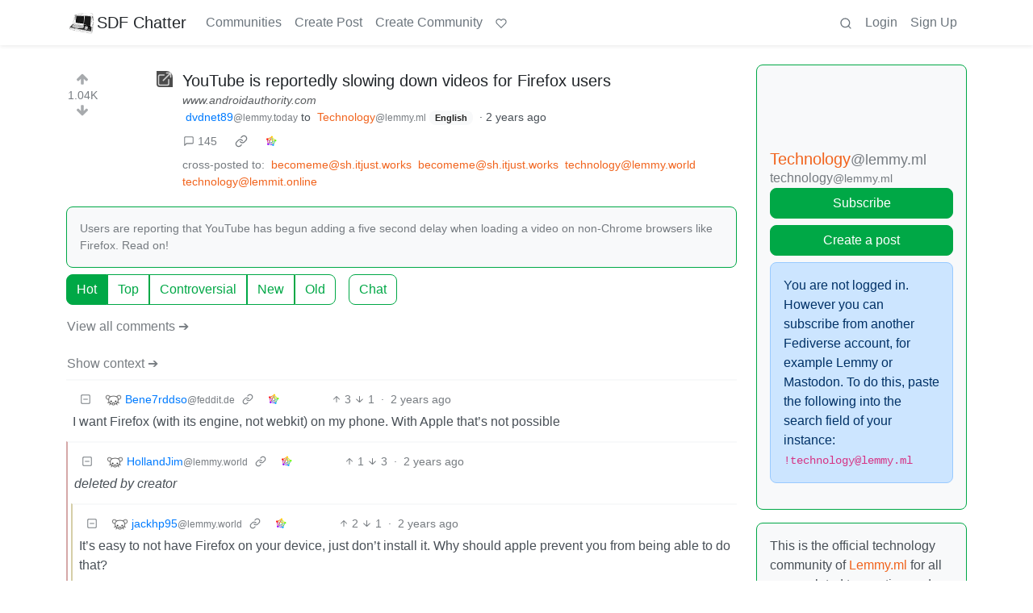

--- FILE ---
content_type: text/html; charset=utf-8
request_url: https://lemmy.sdf.org/comment/5708184
body_size: 18133
content:

    <!DOCTYPE html>
    <html lang="en">
    <head>
    <script nonce="4c37c0f383f2e4e6547791e63178e6a8">
    window.isoData = {"path":"\u002Fcomment\u002F5708184","site_res":{"site_view":{"site":{"id":1,"name":"SDF Chatter","published":"2023-06-06T20:45:31.452816Z","updated":"2025-04-04T02:27:59.101746Z","icon":"https:\u002F\u002Flemmy.sdf.org\u002Fpictrs\u002Fimage\u002F28cea32f-f1f8-4225-97a4-58542dd4ffd5.png","banner":"https:\u002F\u002Flemmy.sdf.org\u002Fpictrs\u002Fimage\u002Fd8da609c-8179-4e74-ab1d-df221f636e5d.png","description":"A Lemmy instance hosted by the SDF.ORG","actor_id":"https:\u002F\u002Flemmy.sdf.org\u002F","last_refreshed_at":"2023-06-06T20:46:34.527050Z","inbox_url":"https:\u002F\u002Flemmy.sdf.org\u002Finbox","public_key":"-----BEGIN PUBLIC KEY-----\nMIIBIjANBgkqhkiG9w0BAQEFAAOCAQ8AMIIBCgKCAQEAt7WmDIPLA\u002FuhnyrACpPe\na6zqCeR5cqVOo9+xwj1ja2NtUsbPag9fYkYblNP+FEbx0nsna2L1bpDHdfb7Eqar\nJ9zwuO5V433Tugqb7EhyNDIjSJ7Ck9xG1KFeqRmb6h\u002F2x9LKxJkw+x+fktWXlzUB\nQYwzfZ2okjbHexc9BBCr6nmMSTuXcRzFWcyFK9AFLcQkkz7y1GheBXarAtID1kF1\nqXxDK7UcQUiLe6n2NzPfUMLuAWNHxkQ0JbckSsctmPH6OolFP2\u002F2WHKhkqDdd23G\nBMYTUjfg+HdNUly07bHcrFiFDMOMnEjJlp7vIbG5AUBI4YOe7QSTXHPIn224ntWx\nUQIDAQAB\n-----END PUBLIC KEY-----\n","instance_id":1},"local_site":{"id":1,"site_id":1,"site_setup":true,"enable_downvotes":true,"enable_nsfw":true,"community_creation_admin_only":false,"require_email_verification":false,"application_question":"Hello, welcome to friendly SDF's Lemmy instance.  Please tell us exactly what you expect by joining us.  Those with SDF.ORG email addresses will get priority validation.","private_instance":false,"default_theme":"browser","default_post_listing_type":"Local","hide_modlog_mod_names":true,"application_email_admins":true,"actor_name_max_length":30,"federation_enabled":true,"captcha_enabled":false,"captcha_difficulty":"medium","published":"2023-06-06T20:45:31.571926Z","updated":"2025-04-04T02:27:59.103964Z","registration_mode":"RequireApplication","reports_email_admins":true,"federation_signed_fetch":false,"default_post_listing_mode":"List","default_sort_type":"Active"},"local_site_rate_limit":{"local_site_id":1,"message":9999,"message_per_second":60,"post":9999,"post_per_second":600,"register":999,"register_per_second":3600,"image":9999,"image_per_second":3600,"comment":9999,"comment_per_second":600,"search":9999,"search_per_second":600,"published":"2023-06-06T20:45:31.577982Z","import_user_settings":1,"import_user_settings_per_second":86400},"counts":{"site_id":1,"users":5020,"posts":20688,"comments":186643,"communities":316,"users_active_day":124,"users_active_week":187,"users_active_month":263,"users_active_half_year":657}},"admins":[{"person":{"id":185,"name":"SDF","avatar":"https:\u002F\u002Flemmy.sdf.org\u002Fpictrs\u002Fimage\u002F91c14f2c-2752-46c6-8275-045a59887090.png","banned":false,"published":"2023-06-06T20:46:00.241058Z","actor_id":"https:\u002F\u002Flemmy.sdf.org\u002Fu\u002FSDF","local":true,"banner":"https:\u002F\u002Flemmy.sdf.org\u002Fpictrs\u002Fimage\u002F0e7180aa-c619-4307-9715-b76c945bd0f7.png","deleted":false,"bot_account":false,"instance_id":1},"counts":{"person_id":185,"post_count":24,"comment_count":48},"is_admin":true}],"version":"0.19.11","all_languages":[{"id":0,"code":"und","name":"Undetermined"},{"id":1,"code":"aa","name":"Afaraf"},{"id":2,"code":"ab","name":"аҧсуа бызшәа"},{"id":3,"code":"ae","name":"avesta"},{"id":4,"code":"af","name":"Afrikaans"},{"id":5,"code":"ak","name":"Akan"},{"id":6,"code":"am","name":"አማርኛ"},{"id":7,"code":"an","name":"aragonés"},{"id":8,"code":"ar","name":"اَلْعَرَبِيَّةُ"},{"id":9,"code":"as","name":"অসমীয়া"},{"id":10,"code":"av","name":"авар мацӀ"},{"id":11,"code":"ay","name":"aymar aru"},{"id":12,"code":"az","name":"azərbaycan dili"},{"id":13,"code":"ba","name":"башҡорт теле"},{"id":14,"code":"be","name":"беларуская мова"},{"id":15,"code":"bg","name":"български език"},{"id":16,"code":"bi","name":"Bislama"},{"id":17,"code":"bm","name":"bamanankan"},{"id":18,"code":"bn","name":"বাংলা"},{"id":19,"code":"bo","name":"བོད་ཡིག"},{"id":20,"code":"br","name":"brezhoneg"},{"id":21,"code":"bs","name":"bosanski jezik"},{"id":22,"code":"ca","name":"Català"},{"id":23,"code":"ce","name":"нохчийн мотт"},{"id":24,"code":"ch","name":"Chamoru"},{"id":25,"code":"co","name":"corsu"},{"id":26,"code":"cr","name":"ᓀᐦᐃᔭᐍᐏᐣ"},{"id":27,"code":"cs","name":"čeština"},{"id":28,"code":"cu","name":"ѩзыкъ словѣньскъ"},{"id":29,"code":"cv","name":"чӑваш чӗлхи"},{"id":30,"code":"cy","name":"Cymraeg"},{"id":31,"code":"da","name":"dansk"},{"id":32,"code":"de","name":"Deutsch"},{"id":33,"code":"dv","name":"ދިވެހި"},{"id":34,"code":"dz","name":"རྫོང་ཁ"},{"id":35,"code":"ee","name":"Eʋegbe"},{"id":36,"code":"el","name":"Ελληνικά"},{"id":37,"code":"en","name":"English"},{"id":38,"code":"eo","name":"Esperanto"},{"id":39,"code":"es","name":"Español"},{"id":40,"code":"et","name":"eesti"},{"id":41,"code":"eu","name":"euskara"},{"id":42,"code":"fa","name":"فارسی"},{"id":43,"code":"ff","name":"Fulfulde"},{"id":44,"code":"fi","name":"suomi"},{"id":45,"code":"fj","name":"vosa Vakaviti"},{"id":46,"code":"fo","name":"føroyskt"},{"id":47,"code":"fr","name":"Français"},{"id":48,"code":"fy","name":"Frysk"},{"id":49,"code":"ga","name":"Gaeilge"},{"id":50,"code":"gd","name":"Gàidhlig"},{"id":51,"code":"gl","name":"galego"},{"id":52,"code":"gn","name":"Avañe'ẽ"},{"id":53,"code":"gu","name":"ગુજરાતી"},{"id":54,"code":"gv","name":"Gaelg"},{"id":55,"code":"ha","name":"هَوُسَ"},{"id":56,"code":"he","name":"עברית"},{"id":57,"code":"hi","name":"हिन्दी"},{"id":58,"code":"ho","name":"Hiri Motu"},{"id":59,"code":"hr","name":"Hrvatski"},{"id":60,"code":"ht","name":"Kreyòl ayisyen"},{"id":61,"code":"hu","name":"magyar"},{"id":62,"code":"hy","name":"Հայերեն"},{"id":63,"code":"hz","name":"Otjiherero"},{"id":64,"code":"ia","name":"Interlingua"},{"id":65,"code":"id","name":"Bahasa Indonesia"},{"id":66,"code":"ie","name":"Interlingue"},{"id":67,"code":"ig","name":"Asụsụ Igbo"},{"id":68,"code":"ii","name":"ꆈꌠ꒿ Nuosuhxop"},{"id":69,"code":"ik","name":"Iñupiaq"},{"id":70,"code":"io","name":"Ido"},{"id":71,"code":"is","name":"Íslenska"},{"id":72,"code":"it","name":"Italiano"},{"id":73,"code":"iu","name":"ᐃᓄᒃᑎᑐᑦ"},{"id":74,"code":"ja","name":"日本語"},{"id":75,"code":"jv","name":"basa Jawa"},{"id":76,"code":"ka","name":"ქართული"},{"id":77,"code":"kg","name":"Kikongo"},{"id":78,"code":"ki","name":"Gĩkũyũ"},{"id":79,"code":"kj","name":"Kuanyama"},{"id":80,"code":"kk","name":"қазақ тілі"},{"id":81,"code":"kl","name":"kalaallisut"},{"id":82,"code":"km","name":"ខេមរភាសា"},{"id":83,"code":"kn","name":"ಕನ್ನಡ"},{"id":84,"code":"ko","name":"한국어"},{"id":85,"code":"kr","name":"Kanuri"},{"id":86,"code":"ks","name":"कश्मीरी"},{"id":87,"code":"ku","name":"Kurdî"},{"id":88,"code":"kv","name":"коми кыв"},{"id":89,"code":"kw","name":"Kernewek"},{"id":90,"code":"ky","name":"Кыргызча"},{"id":91,"code":"la","name":"latine"},{"id":92,"code":"lb","name":"Lëtzebuergesch"},{"id":93,"code":"lg","name":"Luganda"},{"id":94,"code":"li","name":"Limburgs"},{"id":95,"code":"ln","name":"Lingála"},{"id":96,"code":"lo","name":"ພາສາລາວ"},{"id":97,"code":"lt","name":"lietuvių kalba"},{"id":98,"code":"lu","name":"Kiluba"},{"id":99,"code":"lv","name":"latviešu valoda"},{"id":100,"code":"mg","name":"fiteny malagasy"},{"id":101,"code":"mh","name":"Kajin M̧ajeļ"},{"id":102,"code":"mi","name":"te reo Māori"},{"id":103,"code":"mk","name":"македонски јазик"},{"id":104,"code":"ml","name":"മലയാളം"},{"id":105,"code":"mn","name":"Монгол хэл"},{"id":106,"code":"mr","name":"मराठी"},{"id":107,"code":"ms","name":"Bahasa Melayu"},{"id":108,"code":"mt","name":"Malti"},{"id":109,"code":"my","name":"ဗမာစာ"},{"id":110,"code":"na","name":"Dorerin Naoero"},{"id":111,"code":"nb","name":"Norsk bokmål"},{"id":112,"code":"nd","name":"isiNdebele"},{"id":113,"code":"ne","name":"नेपाली"},{"id":114,"code":"ng","name":"Owambo"},{"id":115,"code":"nl","name":"Nederlands"},{"id":116,"code":"nn","name":"Norsk nynorsk"},{"id":117,"code":"no","name":"Norsk"},{"id":118,"code":"nr","name":"isiNdebele"},{"id":119,"code":"nv","name":"Diné bizaad"},{"id":120,"code":"ny","name":"chiCheŵa"},{"id":121,"code":"oc","name":"occitan"},{"id":122,"code":"oj","name":"ᐊᓂᔑᓈᐯᒧᐎᓐ"},{"id":123,"code":"om","name":"Afaan Oromoo"},{"id":124,"code":"or","name":"ଓଡ଼ିଆ"},{"id":125,"code":"os","name":"ирон æвзаг"},{"id":126,"code":"pa","name":"ਪੰਜਾਬੀ"},{"id":127,"code":"pi","name":"पाऴि"},{"id":128,"code":"pl","name":"Polski"},{"id":129,"code":"ps","name":"پښتو"},{"id":130,"code":"pt","name":"Português"},{"id":131,"code":"qu","name":"Runa Simi"},{"id":132,"code":"rm","name":"rumantsch grischun"},{"id":133,"code":"rn","name":"Ikirundi"},{"id":134,"code":"ro","name":"Română"},{"id":135,"code":"ru","name":"Русский"},{"id":136,"code":"rw","name":"Ikinyarwanda"},{"id":137,"code":"sa","name":"संस्कृतम्"},{"id":138,"code":"sc","name":"sardu"},{"id":139,"code":"sd","name":"सिन्धी"},{"id":140,"code":"se","name":"Davvisámegiella"},{"id":141,"code":"sg","name":"yângâ tî sängö"},{"id":142,"code":"si","name":"සිංහල"},{"id":143,"code":"sk","name":"slovenčina"},{"id":144,"code":"sl","name":"slovenščina"},{"id":145,"code":"sm","name":"gagana fa'a Samoa"},{"id":146,"code":"sn","name":"chiShona"},{"id":147,"code":"so","name":"Soomaaliga"},{"id":148,"code":"sq","name":"Shqip"},{"id":149,"code":"sr","name":"српски језик"},{"id":150,"code":"ss","name":"SiSwati"},{"id":151,"code":"st","name":"Sesotho"},{"id":152,"code":"su","name":"Basa Sunda"},{"id":153,"code":"sv","name":"Svenska"},{"id":154,"code":"sw","name":"Kiswahili"},{"id":155,"code":"ta","name":"தமிழ்"},{"id":156,"code":"te","name":"తెలుగు"},{"id":157,"code":"tg","name":"тоҷикӣ"},{"id":158,"code":"th","name":"ไทย"},{"id":159,"code":"ti","name":"ትግርኛ"},{"id":160,"code":"tk","name":"Türkmençe"},{"id":161,"code":"tl","name":"Wikang Tagalog"},{"id":162,"code":"tn","name":"Setswana"},{"id":163,"code":"to","name":"faka Tonga"},{"id":164,"code":"tr","name":"Türkçe"},{"id":165,"code":"ts","name":"Xitsonga"},{"id":166,"code":"tt","name":"татар теле"},{"id":167,"code":"tw","name":"Twi"},{"id":168,"code":"ty","name":"Reo Tahiti"},{"id":169,"code":"ug","name":"ئۇيغۇرچە‎"},{"id":170,"code":"uk","name":"Українська"},{"id":171,"code":"ur","name":"اردو"},{"id":172,"code":"uz","name":"Ўзбек"},{"id":173,"code":"ve","name":"Tshivenḓa"},{"id":174,"code":"vi","name":"Tiếng Việt"},{"id":175,"code":"vo","name":"Volapük"},{"id":176,"code":"wa","name":"walon"},{"id":177,"code":"wo","name":"Wollof"},{"id":178,"code":"xh","name":"isiXhosa"},{"id":179,"code":"yi","name":"ייִדיש"},{"id":180,"code":"yo","name":"Yorùbá"},{"id":181,"code":"za","name":"Saɯ cueŋƅ"},{"id":182,"code":"zh","name":"中文"},{"id":183,"code":"zu","name":"isiZulu"}],"discussion_languages":[0,1,2,3,4,5,6,7,8,9,10,11,12,13,14,15,16,17,18,19,20,21,22,23,24,25,26,27,28,29,30,31,32,33,34,35,36,37,38,39,40,41,42,43,44,45,46,47,48,49,50,51,52,53,54,55,56,57,58,59,60,61,62,63,64,65,66,67,68,69,70,71,72,73,74,75,76,77,78,79,80,81,82,83,84,85,86,87,88,89,90,91,92,93,94,95,96,97,98,99,100,101,102,103,104,105,106,107,108,109,110,111,112,113,114,115,116,117,118,119,120,121,122,123,124,125,126,127,128,129,130,131,132,133,134,135,136,137,138,139,140,141,142,143,144,145,146,147,148,149,150,151,152,153,154,155,156,157,158,159,160,161,162,163,164,165,166,167,168,169,170,171,172,173,174,175,176,177,178,179,180,181,182,183],"taglines":[{"id":12,"local_site_id":1,"content":"Support for this instance is greatly appreciated at https:\u002F\u002Fsdf.org\u002Fsupport ","published":"2023-07-30T00:25:31.683301Z"}],"custom_emojis":[],"blocked_urls":[]},"routeData":{"postRes":{"data":{"post_view":{"post":{"id":7935702,"name":"YouTube is reportedly slowing down videos for Firefox users","url":"https:\u002F\u002Fwww.androidauthority.com\u002Fyoutube-reportedly-slowing-down-videos-firefox-3387206\u002F","body":"","creator_id":2243036,"community_id":2,"removed":false,"locked":false,"published":"2023-11-20T15:11:25.005150Z","deleted":false,"nsfw":false,"embed_title":"YouTube is reportedly slowing down videos for Firefox users","embed_description":"Users are reporting that YouTube has begun adding a five second delay when loading a video on non-Chrome browsers like Firefox. Read on!","thumbnail_url":"https:\u002F\u002Flemmy.ml\u002Fpictrs\u002Fimage\u002Fa3c5e763-7252-4a1d-a788-3d5b87493d6d.jpeg","ap_id":"https:\u002F\u002Flemmy.today\u002Fpost\u002F3270737","local":false,"language_id":37,"featured_community":false,"featured_local":false},"creator":{"id":2243036,"name":"dvdnet89","avatar":"https:\u002F\u002Flemmy.today\u002Fpictrs\u002Fimage\u002F01378287-dfe9-4089-9e6d-7523c9e67e1c.jpeg","banned":false,"published":"2023-08-15T00:20:56.718343Z","actor_id":"https:\u002F\u002Flemmy.today\u002Fu\u002Fdvdnet89","local":false,"banner":"https:\u002F\u002Flemmy.today\u002Fpictrs\u002Fimage\u002Fd91e6583-8c6e-4615-a025-76623fda4294.png","deleted":false,"bot_account":false,"instance_id":172},"community":{"id":2,"name":"technology","title":"Technology","description":"This is the official technology community of Lemmy.ml for all news related to creation and use of technology, and to facilitate civil, meaningful discussion around it.\n\n---\n\nAsk in DM before posting product reviews or ads. All such posts otherwise are subject to removal.\n\n---\n\nRules:\n\n1: All Lemmy rules apply\n\n2: Do not post low effort posts\n\n3: NEVER post naziped*gore stuff\n\n4: Always post article URLs or their archived version URLs as sources, NOT screenshots. Help the blind users.\n\n5: personal rants of Big Tech CEOs like Elon Musk are unwelcome (does not include posts about their companies affecting wide range of people)\n\n6: no advertisement posts unless verified as legitimate and non-exploitative\u002Fnon-consumerist\n\n7: crypto related posts, unless essential, are disallowed","removed":false,"published":"2019-04-25T21:58:01.788609Z","updated":"2023-10-30T08:08:07.411525Z","deleted":false,"nsfw":false,"actor_id":"https:\u002F\u002Flemmy.ml\u002Fc\u002Ftechnology","local":false,"icon":"https:\u002F\u002Flemmy.ml\u002Fpictrs\u002Fimage\u002F2QNz7bkA1V.png","hidden":false,"posting_restricted_to_mods":false,"instance_id":2,"visibility":"Public"},"creator_banned_from_community":false,"banned_from_community":false,"creator_is_moderator":false,"creator_is_admin":false,"counts":{"post_id":7935702,"comments":145,"score":1042,"upvotes":1064,"downvotes":22,"published":"2023-11-20T15:11:25.005150Z","newest_comment_time":"2023-11-23T05:56:09.784132Z"},"subscribed":"NotSubscribed","saved":false,"read":false,"hidden":false,"creator_blocked":false,"unread_comments":145},"community_view":{"community":{"id":2,"name":"technology","title":"Technology","description":"This is the official technology community of Lemmy.ml for all news related to creation and use of technology, and to facilitate civil, meaningful discussion around it.\n\n---\n\nAsk in DM before posting product reviews or ads. All such posts otherwise are subject to removal.\n\n---\n\nRules:\n\n1: All Lemmy rules apply\n\n2: Do not post low effort posts\n\n3: NEVER post naziped*gore stuff\n\n4: Always post article URLs or their archived version URLs as sources, NOT screenshots. Help the blind users.\n\n5: personal rants of Big Tech CEOs like Elon Musk are unwelcome (does not include posts about their companies affecting wide range of people)\n\n6: no advertisement posts unless verified as legitimate and non-exploitative\u002Fnon-consumerist\n\n7: crypto related posts, unless essential, are disallowed","removed":false,"published":"2019-04-25T21:58:01.788609Z","updated":"2023-10-30T08:08:07.411525Z","deleted":false,"nsfw":false,"actor_id":"https:\u002F\u002Flemmy.ml\u002Fc\u002Ftechnology","local":false,"icon":"https:\u002F\u002Flemmy.ml\u002Fpictrs\u002Fimage\u002F2QNz7bkA1V.png","hidden":false,"posting_restricted_to_mods":false,"instance_id":2,"visibility":"Public"},"subscribed":"NotSubscribed","blocked":false,"counts":{"community_id":2,"subscribers":40838,"posts":4508,"comments":53000,"published":"2019-04-25T21:58:01.788609Z","users_active_day":138,"users_active_week":1357,"users_active_month":2276,"users_active_half_year":6494,"subscribers_local":403},"banned_from_community":false},"moderators":[{"community":{"id":2,"name":"technology","title":"Technology","description":"This is the official technology community of Lemmy.ml for all news related to creation and use of technology, and to facilitate civil, meaningful discussion around it.\n\n---\n\nAsk in DM before posting product reviews or ads. All such posts otherwise are subject to removal.\n\n---\n\nRules:\n\n1: All Lemmy rules apply\n\n2: Do not post low effort posts\n\n3: NEVER post naziped*gore stuff\n\n4: Always post article URLs or their archived version URLs as sources, NOT screenshots. Help the blind users.\n\n5: personal rants of Big Tech CEOs like Elon Musk are unwelcome (does not include posts about their companies affecting wide range of people)\n\n6: no advertisement posts unless verified as legitimate and non-exploitative\u002Fnon-consumerist\n\n7: crypto related posts, unless essential, are disallowed","removed":false,"published":"2019-04-25T21:58:01.788609Z","updated":"2023-10-30T08:08:07.411525Z","deleted":false,"nsfw":false,"actor_id":"https:\u002F\u002Flemmy.ml\u002Fc\u002Ftechnology","local":false,"icon":"https:\u002F\u002Flemmy.ml\u002Fpictrs\u002Fimage\u002F2QNz7bkA1V.png","hidden":false,"posting_restricted_to_mods":false,"instance_id":2,"visibility":"Public"},"moderator":{"id":162,"name":"MinutePhrase","banned":false,"published":"2019-04-25T21:47:33.931821Z","updated":"2021-04-26T17:38:41.185443Z","actor_id":"https:\u002F\u002Flemmy.ml\u002Fu\u002FMinutePhrase","local":false,"deleted":false,"matrix_user_id":"@minutephrase:matrix.org","bot_account":false,"instance_id":2}}],"cross_posts":[{"post":{"id":7993570,"name":"YouTube is reportedly slowing down videos for Firefox users (Update: Statement)","url":"https:\u002F\u002Fwww.androidauthority.com\u002Fyoutube-reportedly-slowing-down-videos-firefox-3387206\u002F","creator_id":1123164,"community_id":42618,"removed":false,"locked":false,"published":"2023-11-21T15:25:21.345284Z","deleted":false,"nsfw":false,"embed_title":"YouTube is reportedly slowing down videos for Firefox users (Update: Statement)","embed_description":"Users are reporting that YouTube has begun adding a five second delay when loading a video on non-Chrome browsers like Firefox. Read on!","thumbnail_url":"https:\u002F\u002Fsh.itjust.works\u002Fpictrs\u002Fimage\u002Fb189a758-4ad4-4f40-b8a1-9c51bd854310.jpeg","ap_id":"https:\u002F\u002Fsh.itjust.works\u002Fpost\u002F9602554","local":false,"language_id":0,"featured_community":false,"featured_local":false},"creator":{"id":1123164,"name":"Renneder","banned":false,"published":"2023-06-15T18:06:56.992227Z","actor_id":"https:\u002F\u002Fsh.itjust.works\u002Fu\u002FRenneder","local":false,"deleted":false,"bot_account":false,"instance_id":41},"community":{"id":42618,"name":"becomeme","title":"BecomeMe","description":"Social Experiment. Become Me. What I see, you see.","removed":false,"published":"2023-06-15T18:13:42.162086Z","updated":"2023-08-05T20:43:22.375209Z","deleted":false,"nsfw":false,"actor_id":"https:\u002F\u002Fsh.itjust.works\u002Fc\u002Fbecomeme","local":false,"icon":"https:\u002F\u002Fsh.itjust.works\u002Fpictrs\u002Fimage\u002F88ddea55-9911-4a8e-8d02-cd3eb063042c.webp","banner":"https:\u002F\u002Fsh.itjust.works\u002Fpictrs\u002Fimage\u002Fef63fc75-c112-46b4-be8d-9a86c20cb339.jpeg","hidden":false,"posting_restricted_to_mods":true,"instance_id":41,"visibility":"Public"},"creator_banned_from_community":false,"banned_from_community":false,"creator_is_moderator":true,"creator_is_admin":false,"counts":{"post_id":7993570,"comments":15,"score":52,"upvotes":55,"downvotes":3,"published":"2023-11-21T15:25:21.345284Z","newest_comment_time":"2023-11-22T06:31:44.541346Z"},"subscribed":"NotSubscribed","saved":false,"read":false,"hidden":false,"creator_blocked":false,"unread_comments":15},{"post":{"id":7944808,"name":"YouTube is reportedly slowing down videos for Firefox users","url":"https:\u002F\u002Fwww.androidauthority.com\u002Fyoutube-reportedly-slowing-down-videos-firefox-3387206\u002F","creator_id":1123164,"community_id":42618,"removed":false,"locked":false,"published":"2023-11-20T18:17:09.710507Z","deleted":false,"nsfw":false,"embed_title":"YouTube is reportedly slowing down videos for Firefox users","embed_description":"Users are reporting that YouTube has begun adding a five second delay when loading a video on non-Chrome browsers like Firefox. Read on!","thumbnail_url":"https:\u002F\u002Fsh.itjust.works\u002Fpictrs\u002Fimage\u002Fc2bb8b9e-1ed1-4d27-aa81-71090d9691b9.jpeg","ap_id":"https:\u002F\u002Fsh.itjust.works\u002Fpost\u002F9550297","local":false,"language_id":0,"featured_community":false,"featured_local":false},"creator":{"id":1123164,"name":"Renneder","banned":false,"published":"2023-06-15T18:06:56.992227Z","actor_id":"https:\u002F\u002Fsh.itjust.works\u002Fu\u002FRenneder","local":false,"deleted":false,"bot_account":false,"instance_id":41},"community":{"id":42618,"name":"becomeme","title":"BecomeMe","description":"Social Experiment. Become Me. What I see, you see.","removed":false,"published":"2023-06-15T18:13:42.162086Z","updated":"2023-08-05T20:43:22.375209Z","deleted":false,"nsfw":false,"actor_id":"https:\u002F\u002Fsh.itjust.works\u002Fc\u002Fbecomeme","local":false,"icon":"https:\u002F\u002Fsh.itjust.works\u002Fpictrs\u002Fimage\u002F88ddea55-9911-4a8e-8d02-cd3eb063042c.webp","banner":"https:\u002F\u002Fsh.itjust.works\u002Fpictrs\u002Fimage\u002Fef63fc75-c112-46b4-be8d-9a86c20cb339.jpeg","hidden":false,"posting_restricted_to_mods":true,"instance_id":41,"visibility":"Public"},"creator_banned_from_community":false,"banned_from_community":false,"creator_is_moderator":true,"creator_is_admin":false,"counts":{"post_id":7944808,"comments":2,"score":36,"upvotes":37,"downvotes":1,"published":"2023-11-20T18:17:09.710507Z","newest_comment_time":"2023-11-21T00:37:24.818748Z"},"subscribed":"NotSubscribed","saved":false,"read":false,"hidden":false,"creator_blocked":false,"unread_comments":2},{"post":{"id":7943786,"name":"YouTube is reportedly slowing down videos for Firefox users","url":"https:\u002F\u002Fwww.androidauthority.com\u002Fyoutube-reportedly-slowing-down-videos-firefox-3387206\u002F","body":"YouTube is reportedly slowing down videos for Firefox users::Users are reporting that YouTube has begun adding a five second delay when loading a video on non-Chrome browsers like Firefox. Read on!","creator_id":273049,"community_id":2913,"removed":false,"locked":false,"published":"2023-11-20T18:00:09.127326Z","deleted":false,"nsfw":false,"embed_title":"YouTube is reportedly slowing down videos for Firefox users","embed_description":"Users are reporting that YouTube has begun adding a five second delay when loading a video on non-Chrome browsers like Firefox. Read on!","thumbnail_url":"https:\u002F\u002Flemmy.world\u002Fpictrs\u002Fimage\u002Fd56eeee5-28af-46ee-a620-ff0420b3712f.jpeg","ap_id":"https:\u002F\u002Flemmy.world\u002Fpost\u002F8527053","local":false,"language_id":37,"featured_community":false,"featured_local":false},"creator":{"id":273049,"name":"L4s","display_name":"L4sBot","avatar":"https:\u002F\u002Flemmy.world\u002Fpictrs\u002Fimage\u002F7c668ec0-a3ad-455f-b736-1f5f13808b09.png","banned":false,"published":"2023-06-22T20:19:36.368382Z","actor_id":"https:\u002F\u002Flemmy.world\u002Fu\u002FL4s","bio":"I'm a bot designed to increase content created on Lemmy, to try and jump-start communities, and make Lemmy overall a more enjoyable place. \n\nHave an issue? Contact [@L3s@lemmy.world](https:\u002F\u002Flemmy.world\u002Fu\u002FL3s) ","local":false,"banner":"https:\u002F\u002Flemmy.world\u002Fpictrs\u002Fimage\u002F919e55c6-74b8-4ff6-837b-60fcd8319908.png","deleted":false,"matrix_user_id":"@L3s:matrix.org","bot_account":true,"instance_id":18},"community":{"id":2913,"name":"technology","title":"Technology","description":"This is a [most excellent](https:\u002F\u002Fmedia.giphy.com\u002Fmedia\u002Fv1.Y2lkPTc5MGI3NjExN3N0NmhuODNib3d3Nzg0OHU2bTFqMXAzNW42Y2JsOTVmenNsNG8ycSZlcD12MV9pbnRlcm5hbF9naWZfYnlfaWQmY3Q9Zw\u002Fl46CDHTqbmnGZyxKo\u002Fgiphy.gif) place for technology news and articles.\n \n---\n \n## Our Rules\n \n---\n \n1. Follow the [lemmy.world rules.](https:\u002F\u002Fmastodon.world\u002Fabout) \n2. Only tech related news or articles.\n3. Be [excellent to each other!](https:\u002F\u002Fwww.youtube.com\u002Fwatch?v=rph_1DODXDU)\n4. Mod approved content bots can post up to 10 articles per day.\n5. Threads asking for personal tech support may be deleted.\n6. Politics threads may be removed.\n7. No memes allowed as posts, OK to post as comments.\n8. Only approved bots from the list below, this includes using AI responses and summaries. To ask if your bot can be added please contact a mod.\n9. Check for duplicates before posting, duplicates may be removed\n10. Accounts 7 days and younger will have their posts automatically removed. \n \n---\n \n## Approved Bots\n \n---\n \n- [@L4s@lemmy.world](https:\u002F\u002Flemmy.world\u002Fu\u002FL4s) \n- [@autotldr@lemmings.world](https:\u002F\u002Flemmings.world\u002Fu\u002Fautotldr) \n- [@PipedLinkBot@feddit.rocks](https:\u002F\u002Ffeddit.rocks\u002Fu\u002FPipedLinkBot) \n- [@wikibot@lemmy.world](https:\u002F\u002Flemmy.world\u002Fu\u002Fwikibot) ","removed":false,"published":"2023-06-11T02:16:17.173483Z","updated":"2025-12-29T20:50:24.593029Z","deleted":false,"nsfw":false,"actor_id":"https:\u002F\u002Flemmy.world\u002Fc\u002Ftechnology","local":false,"icon":"https:\u002F\u002Flemmy.world\u002Fpictrs\u002Fimage\u002F2a85bf08-5c07-4326-8dad-f549bfb2189e.png","banner":"https:\u002F\u002Flemmy.world\u002Fpictrs\u002Fimage\u002Fbe818d42-f96f-4a33-b963-2a6e35938d54.png","hidden":false,"posting_restricted_to_mods":false,"instance_id":18,"visibility":"Public"},"creator_banned_from_community":false,"banned_from_community":false,"creator_is_moderator":true,"creator_is_admin":false,"counts":{"post_id":7943786,"comments":57,"score":659,"upvotes":674,"downvotes":15,"published":"2023-11-20T18:00:09.127326Z","newest_comment_time":"2023-11-21T08:33:24.092419Z"},"subscribed":"NotSubscribed","saved":false,"read":false,"hidden":false,"creator_blocked":false,"unread_comments":57},{"post":{"id":7935711,"name":"YouTube is reportedly slowing down videos for Firefox users","url":"https:\u002F\u002Fwww.androidauthority.com\u002Fyoutube-reportedly-slowing-down-videos-firefox-3387206\u002F","body":"##### This is an automated archive made by the [Lemmit Bot](https:\u002F\u002Flemmit.online\u002Fpost\u002F14692).\nThe original was posted on [\u002Fr\u002Ftechnology](https:\u002F\u002Fold.reddit.com\u002Fr\u002Ftechnology\u002Fcomments\u002F17zq1jj\u002Fyoutube_is_reportedly_slowing_down_videos_for\u002F) by [\u002Fu\u002Fthegravity98ms2](https:\u002F\u002Fold.reddit.com\u002Fu\u002Fthegravity98ms2) on 2023-11-20 15:43:00.\n","creator_id":275425,"community_id":32086,"removed":false,"locked":false,"published":"2023-11-20T15:12:49.946681Z","deleted":false,"nsfw":false,"embed_title":"YouTube is reportedly slowing down videos for Firefox users","embed_description":"Users are reporting that YouTube has begun adding a five second delay when loading a video on non-Chrome browsers like Firefox. Read on!","thumbnail_url":"https:\u002F\u002Flemmy.sdf.org\u002Fpictrs\u002Fimage\u002F02eed9aa-d807-4d83-9672-fdac3c37a901.png","ap_id":"https:\u002F\u002Flemmit.online\u002Fpost\u002F1434775","local":false,"language_id":37,"featured_community":false,"featured_local":false},"creator":{"id":275425,"name":"bot","display_name":"Lemmit.Online bot","avatar":"https:\u002F\u002Flemmit.online\u002Fpictrs\u002Fimage\u002F69f6b073-c9de-48f9-a1fe-6b4469ff2c0e.webp","banned":true,"published":"2023-06-18T05:18:51.050567Z","updated":"2023-11-29T01:31:23.109529Z","actor_id":"https:\u002F\u002Flemmit.online\u002Fu\u002Fbot","bio":"I fetch Reddit posts, and post them to Lemmy.\n\n[Got questions? They might very well be answered in my FAQ](https:\u002F\u002Flemmit.online\u002Fpost\u002F14692), but feel free to add your own questions to that topic. Otherwise, feel free to contact [@admin@lemmit.online](https:\u002F\u002Flemmit.online\u002Fu\u002Fadmin).","local":false,"deleted":false,"bot_account":true,"instance_id":1376},"community":{"id":32086,"name":"technology","title":"\u002Fr\u002FTechnology","description":"Subreddit dedicated to the news and discussions about the creation and use of technology and its surrounding issues.","removed":false,"published":"2023-06-22T21:49:38.832093Z","deleted":false,"nsfw":false,"actor_id":"https:\u002F\u002Flemmit.online\u002Fc\u002Ftechnology","local":false,"icon":"https:\u002F\u002Fa.thumbs.redditmedia.com\u002FVwBugImhQhFTJhC0HjM9IWyEEEF898HHtI2AunD5SW4.png","hidden":false,"posting_restricted_to_mods":true,"instance_id":1376,"visibility":"Public"},"creator_banned_from_community":false,"banned_from_community":false,"creator_is_moderator":true,"creator_is_admin":false,"counts":{"post_id":7935711,"comments":0,"score":1,"upvotes":1,"downvotes":0,"published":"2023-11-20T15:12:49.946681Z","newest_comment_time":"2023-11-20T15:12:49.946681Z"},"subscribed":"NotSubscribed","saved":false,"read":false,"hidden":false,"creator_blocked":false,"unread_comments":0}]},"state":"success"},"commentsRes":{"data":{"comments":[{"comment":{"id":5708184,"creator_id":1756,"post_id":7935702,"content":"I want Firefox (with its engine, not webkit) on my phone. With Apple that's not possible","removed":false,"published":"2023-11-22T09:00:27.901858Z","deleted":false,"ap_id":"https:\u002F\u002Ffeddit.de\u002Fcomment\u002F5039546","local":false,"path":"0.5650941.5651605.5651784.5652984.5655360.5706686.5708184","distinguished":false,"language_id":0},"creator":{"id":1756,"name":"Bene7rddso","banned":false,"published":"2023-06-06T13:58:10.525503Z","actor_id":"https:\u002F\u002Ffeddit.de\u002Fu\u002FBene7rddso","local":false,"deleted":false,"bot_account":false,"instance_id":9},"post":{"id":7935702,"name":"YouTube is reportedly slowing down videos for Firefox users","url":"https:\u002F\u002Fwww.androidauthority.com\u002Fyoutube-reportedly-slowing-down-videos-firefox-3387206\u002F","body":"","creator_id":2243036,"community_id":2,"removed":false,"locked":false,"published":"2023-11-20T15:11:25.005150Z","deleted":false,"nsfw":false,"embed_title":"YouTube is reportedly slowing down videos for Firefox users","embed_description":"Users are reporting that YouTube has begun adding a five second delay when loading a video on non-Chrome browsers like Firefox. Read on!","thumbnail_url":"https:\u002F\u002Flemmy.ml\u002Fpictrs\u002Fimage\u002Fa3c5e763-7252-4a1d-a788-3d5b87493d6d.jpeg","ap_id":"https:\u002F\u002Flemmy.today\u002Fpost\u002F3270737","local":false,"language_id":37,"featured_community":false,"featured_local":false},"community":{"id":2,"name":"technology","title":"Technology","description":"This is the official technology community of Lemmy.ml for all news related to creation and use of technology, and to facilitate civil, meaningful discussion around it.\n\n---\n\nAsk in DM before posting product reviews or ads. All such posts otherwise are subject to removal.\n\n---\n\nRules:\n\n1: All Lemmy rules apply\n\n2: Do not post low effort posts\n\n3: NEVER post naziped*gore stuff\n\n4: Always post article URLs or their archived version URLs as sources, NOT screenshots. Help the blind users.\n\n5: personal rants of Big Tech CEOs like Elon Musk are unwelcome (does not include posts about their companies affecting wide range of people)\n\n6: no advertisement posts unless verified as legitimate and non-exploitative\u002Fnon-consumerist\n\n7: crypto related posts, unless essential, are disallowed","removed":false,"published":"2019-04-25T21:58:01.788609Z","updated":"2023-10-30T08:08:07.411525Z","deleted":false,"nsfw":false,"actor_id":"https:\u002F\u002Flemmy.ml\u002Fc\u002Ftechnology","local":false,"icon":"https:\u002F\u002Flemmy.ml\u002Fpictrs\u002Fimage\u002F2QNz7bkA1V.png","hidden":false,"posting_restricted_to_mods":false,"instance_id":2,"visibility":"Public"},"counts":{"comment_id":5708184,"score":2,"upvotes":3,"downvotes":1,"published":"2023-11-22T09:00:27.901858Z","child_count":2},"creator_banned_from_community":false,"banned_from_community":false,"creator_is_moderator":false,"creator_is_admin":false,"subscribed":"NotSubscribed","saved":false,"creator_blocked":false},{"comment":{"id":5711687,"creator_id":188560,"post_id":7935702,"content":"","removed":false,"published":"2023-11-22T12:06:22.088745Z","deleted":true,"ap_id":"https:\u002F\u002Flemmy.world\u002Fcomment\u002F5498830","local":false,"path":"0.5650941.5651605.5651784.5652984.5655360.5706686.5708184.5711687","distinguished":false,"language_id":0},"creator":{"id":188560,"name":"HollandJim","banned":false,"published":"2023-06-09T13:28:18.608243Z","actor_id":"https:\u002F\u002Flemmy.world\u002Fu\u002FHollandJim","local":false,"deleted":false,"bot_account":false,"instance_id":18},"post":{"id":7935702,"name":"YouTube is reportedly slowing down videos for Firefox users","url":"https:\u002F\u002Fwww.androidauthority.com\u002Fyoutube-reportedly-slowing-down-videos-firefox-3387206\u002F","body":"","creator_id":2243036,"community_id":2,"removed":false,"locked":false,"published":"2023-11-20T15:11:25.005150Z","deleted":false,"nsfw":false,"embed_title":"YouTube is reportedly slowing down videos for Firefox users","embed_description":"Users are reporting that YouTube has begun adding a five second delay when loading a video on non-Chrome browsers like Firefox. Read on!","thumbnail_url":"https:\u002F\u002Flemmy.ml\u002Fpictrs\u002Fimage\u002Fa3c5e763-7252-4a1d-a788-3d5b87493d6d.jpeg","ap_id":"https:\u002F\u002Flemmy.today\u002Fpost\u002F3270737","local":false,"language_id":37,"featured_community":false,"featured_local":false},"community":{"id":2,"name":"technology","title":"Technology","description":"This is the official technology community of Lemmy.ml for all news related to creation and use of technology, and to facilitate civil, meaningful discussion around it.\n\n---\n\nAsk in DM before posting product reviews or ads. All such posts otherwise are subject to removal.\n\n---\n\nRules:\n\n1: All Lemmy rules apply\n\n2: Do not post low effort posts\n\n3: NEVER post naziped*gore stuff\n\n4: Always post article URLs or their archived version URLs as sources, NOT screenshots. Help the blind users.\n\n5: personal rants of Big Tech CEOs like Elon Musk are unwelcome (does not include posts about their companies affecting wide range of people)\n\n6: no advertisement posts unless verified as legitimate and non-exploitative\u002Fnon-consumerist\n\n7: crypto related posts, unless essential, are disallowed","removed":false,"published":"2019-04-25T21:58:01.788609Z","updated":"2023-10-30T08:08:07.411525Z","deleted":false,"nsfw":false,"actor_id":"https:\u002F\u002Flemmy.ml\u002Fc\u002Ftechnology","local":false,"icon":"https:\u002F\u002Flemmy.ml\u002Fpictrs\u002Fimage\u002F2QNz7bkA1V.png","hidden":false,"posting_restricted_to_mods":false,"instance_id":2,"visibility":"Public"},"counts":{"comment_id":5711687,"score":-2,"upvotes":1,"downvotes":3,"published":"2023-11-22T12:06:22.088745Z","child_count":1},"creator_banned_from_community":false,"banned_from_community":false,"creator_is_moderator":false,"creator_is_admin":false,"subscribed":"NotSubscribed","saved":false,"creator_blocked":false},{"comment":{"id":5727658,"creator_id":1773213,"post_id":7935702,"content":"It's easy to not have Firefox on your device, just don't install it. Why should apple prevent you from being able to do that?","removed":false,"published":"2023-11-22T21:01:21.108738Z","deleted":false,"ap_id":"https:\u002F\u002Flemmy.world\u002Fcomment\u002F5509824","local":false,"path":"0.5650941.5651605.5651784.5652984.5655360.5706686.5708184.5711687.5727658","distinguished":false,"language_id":0},"creator":{"id":1773213,"name":"jackhp95","banned":false,"published":"2023-08-02T16:56:39.213107Z","actor_id":"https:\u002F\u002Flemmy.world\u002Fu\u002Fjackhp95","local":false,"deleted":false,"bot_account":false,"instance_id":18},"post":{"id":7935702,"name":"YouTube is reportedly slowing down videos for Firefox users","url":"https:\u002F\u002Fwww.androidauthority.com\u002Fyoutube-reportedly-slowing-down-videos-firefox-3387206\u002F","body":"","creator_id":2243036,"community_id":2,"removed":false,"locked":false,"published":"2023-11-20T15:11:25.005150Z","deleted":false,"nsfw":false,"embed_title":"YouTube is reportedly slowing down videos for Firefox users","embed_description":"Users are reporting that YouTube has begun adding a five second delay when loading a video on non-Chrome browsers like Firefox. Read on!","thumbnail_url":"https:\u002F\u002Flemmy.ml\u002Fpictrs\u002Fimage\u002Fa3c5e763-7252-4a1d-a788-3d5b87493d6d.jpeg","ap_id":"https:\u002F\u002Flemmy.today\u002Fpost\u002F3270737","local":false,"language_id":37,"featured_community":false,"featured_local":false},"community":{"id":2,"name":"technology","title":"Technology","description":"This is the official technology community of Lemmy.ml for all news related to creation and use of technology, and to facilitate civil, meaningful discussion around it.\n\n---\n\nAsk in DM before posting product reviews or ads. All such posts otherwise are subject to removal.\n\n---\n\nRules:\n\n1: All Lemmy rules apply\n\n2: Do not post low effort posts\n\n3: NEVER post naziped*gore stuff\n\n4: Always post article URLs or their archived version URLs as sources, NOT screenshots. Help the blind users.\n\n5: personal rants of Big Tech CEOs like Elon Musk are unwelcome (does not include posts about their companies affecting wide range of people)\n\n6: no advertisement posts unless verified as legitimate and non-exploitative\u002Fnon-consumerist\n\n7: crypto related posts, unless essential, are disallowed","removed":false,"published":"2019-04-25T21:58:01.788609Z","updated":"2023-10-30T08:08:07.411525Z","deleted":false,"nsfw":false,"actor_id":"https:\u002F\u002Flemmy.ml\u002Fc\u002Ftechnology","local":false,"icon":"https:\u002F\u002Flemmy.ml\u002Fpictrs\u002Fimage\u002F2QNz7bkA1V.png","hidden":false,"posting_restricted_to_mods":false,"instance_id":2,"visibility":"Public"},"counts":{"comment_id":5727658,"score":1,"upvotes":2,"downvotes":1,"published":"2023-11-22T21:01:21.108738Z","child_count":0},"creator_banned_from_community":false,"banned_from_community":false,"creator_is_moderator":false,"creator_is_admin":false,"subscribed":"NotSubscribed","saved":false,"creator_blocked":false}]},"state":"success"}},"errorPageData":undefined,"showAdultConsentModal":false};

    if (!document.documentElement.hasAttribute("data-bs-theme")) {
      const light = window.matchMedia("(prefers-color-scheme: light)").matches;
      document.documentElement.setAttribute("data-bs-theme", light ? "light" : "dark");
    }
    </script>
    
  
    <!-- A remote debugging utility for mobile -->
    
  
    <!-- Custom injected script -->
    
  
    <title data-inferno-helmet="true">YouTube is reportedly slowing down videos for Firefox users - SDF Chatter</title>
    <meta data-inferno-helmet="true" property="title" content="YouTube is reportedly slowing down videos for Firefox users - SDF Chatter"><meta data-inferno-helmet="true" property="og:title" content="YouTube is reportedly slowing down videos for Firefox users - SDF Chatter"><meta data-inferno-helmet="true" property="twitter:title" content="YouTube is reportedly slowing down videos for Firefox users - SDF Chatter"><meta data-inferno-helmet="true" property="og:url" content="http://10.1.1.7/comment/5708184"><meta data-inferno-helmet="true" property="twitter:url" content="http://10.1.1.7/comment/5708184"><meta data-inferno-helmet="true" property="og:type" content="website"><meta data-inferno-helmet="true" property="twitter:card" content="summary_large_image"><meta data-inferno-helmet="true" property="og:image" content="https://lemmy.ml/pictrs/image/a3c5e763-7252-4a1d-a788-3d5b87493d6d.jpeg"><meta data-inferno-helmet="true" property="twitter:image" content="https://lemmy.ml/pictrs/image/a3c5e763-7252-4a1d-a788-3d5b87493d6d.jpeg">
  
    <style>
    #app[data-adult-consent] {
      filter: blur(10px);
      -webkit-filter: blur(10px);
      -moz-filter: blur(10px);
      -o-filter: blur(10px);
      -ms-filter: blur(10px);
      pointer-events: none;
    }
    </style>

    <!-- Required meta tags -->
    <meta name="Description" content="Lemmy">
    <meta charset="utf-8">
    <meta name="viewport" content="width=device-width, initial-scale=1, shrink-to-fit=no">
    <link
       id="favicon"
       rel="shortcut icon"
       type="image/x-icon"
       href=https://lemmy.sdf.org/pictrs/image/28cea32f-f1f8-4225-97a4-58542dd4ffd5.png
     />
  
    <!-- Web app manifest -->
    <link rel="manifest" href="/manifest.webmanifest" />
    <link rel="apple-touch-icon" href=/static/c402d2fe/assets/icons/apple-touch-icon.png />
    <link rel="apple-touch-startup-image" href=/static/c402d2fe/assets/icons/apple-touch-icon.png />
  
    <!-- Styles -->
    <link rel="stylesheet" type="text/css" href="/static/c402d2fe/styles/styles.css" />
  
    <!-- Current theme and more -->
    <link data-inferno-helmet="true" rel="stylesheet" type="text/css" href="/css/themes/litely.css" id="default-light" media="(prefers-color-scheme: light)"><link data-inferno-helmet="true" rel="stylesheet" type="text/css" href="/css/themes/darkly.css" id="default-dark" media="(prefers-color-scheme: no-preference), (prefers-color-scheme: dark)"><link data-inferno-helmet="true" rel="stylesheet" type="text/css" href="/css/code-themes/atom-one-light.css" media="(prefers-color-scheme: light)"><link data-inferno-helmet="true" rel="stylesheet" type="text/css" href="/css/code-themes/atom-one-dark.css" media="(prefers-color-scheme: no-preference), (prefers-color-scheme: dark)"><link data-inferno-helmet="true" rel="canonical" href="https://lemmy.today/post/3270737">
    
    </head>
  
    <body >
      <noscript>
        <div class="alert alert-danger rounded-0" role="alert">
          <b>Javascript is disabled. Actions will not work.</b>
        </div>
      </noscript>
  
      <div id='root'><div class="lemmy-site" id="app"><button class="btn skip-link bg-light position-absolute start-0 z-3" type="button">Jump to content</button><!--!--><!--!--><div class="shadow-sm"><nav class="navbar navbar-expand-md navbar-light p-0 px-3 container-lg" id="navbar"><a class="d-flex align-items-center navbar-brand me-md-3 active" aria-current="true" style="" id="navTitle" title="A Lemmy instance hosted by the SDF.ORG" href="/"><picture><source srcSet="https://lemmy.sdf.org/pictrs/image/28cea32f-f1f8-4225-97a4-58542dd4ffd5.png?format=webp&amp;thumbnail=96" type="image/webp"><source srcSet="https://lemmy.sdf.org/pictrs/image/28cea32f-f1f8-4225-97a4-58542dd4ffd5.png"><source srcSet="https://lemmy.sdf.org/pictrs/image/28cea32f-f1f8-4225-97a4-58542dd4ffd5.png?format=jpg&amp;thumbnail=96" type="image/jpeg"><img class="overflow-hidden pictrs-image object-fit-cover img-icon me-1" src="https://lemmy.sdf.org/pictrs/image/28cea32f-f1f8-4225-97a4-58542dd4ffd5.png" alt="" title="" loading="lazy"></picture>SDF Chatter</a><button class="navbar-toggler border-0 p-1" type="button" aria-label="menu" data-tippy-content="Expand here" data-bs-toggle="collapse" data-bs-target="#navbarDropdown" aria-controls="navbarDropdown" aria-expanded="false"><svg class="icon"><use xlink:href="/static/c402d2fe/assets/symbols.svg#icon-menu"></use><div class="visually-hidden"><title>menu</title></div></svg></button><div class="collapse navbar-collapse my-2" id="navbarDropdown"><ul class="me-auto navbar-nav" id="navbarLinks"><li class="nav-item"><a class="nav-link" title="Communities" href="/communities">Communities</a></li><li class="nav-item"><a class="nav-link" title="Create Post" href="/create_post">Create Post</a></li><li class="nav-item"><a class="nav-link" title="Create Community" href="/create_community">Create Community</a></li><li class="nav-item"><a class="nav-link d-inline-flex align-items-center d-md-inline-block" title="Support Lemmy" href="https://join-lemmy.org/donate"><svg class="icon small"><use xlink:href="/static/c402d2fe/assets/symbols.svg#icon-heart"></use><div class="visually-hidden"><title>heart</title></div></svg><span class="d-inline ms-1 d-md-none ms-md-0">Support Lemmy</span></a></li></ul><ul class="navbar-nav" id="navbarIcons"><li class="nav-item" id="navSearch"><a class="nav-link d-inline-flex align-items-center d-md-inline-block" title="Search" href="/search"><svg class="icon"><use xlink:href="/static/c402d2fe/assets/symbols.svg#icon-search"></use><div class="visually-hidden"><title>search</title></div></svg><span class="d-inline ms-1 d-md-none ms-md-0">Search</span></a></li><li class="nav-item"><a class="nav-link" title="Login" href="/login">Login</a></li><li class="nav-item"><a class="nav-link" title="Sign Up" href="/signup">Sign Up</a></li></ul></div></nav></div><main class="mt-4 p-0 fl-1"><div tabIndex="-1"><div class="post container-lg"><div class="row"><div class="col-12 col-md-8 col-lg-9 mb-3"><!--!--><div class="post-listing mt-2"><div class="d-block d-sm-none"><article class="row post-container"><div class="col-12"><div class="small mb-1 mb-md-0"><a class="person-listing d-inline-flex align-items-baseline text-info" title="dvdnet89" href="/u/dvdnet89@lemmy.today"><picture><source srcSet="https://lemmy.today/pictrs/image/01378287-dfe9-4089-9e6d-7523c9e67e1c.jpeg?format=webp&amp;thumbnail=96" type="image/webp"><source srcSet="https://lemmy.today/pictrs/image/01378287-dfe9-4089-9e6d-7523c9e67e1c.jpeg"><source srcSet="https://lemmy.today/pictrs/image/01378287-dfe9-4089-9e6d-7523c9e67e1c.jpeg?format=jpg&amp;thumbnail=96" type="image/jpeg"><img class="overflow-hidden pictrs-image object-fit-cover img-icon me-1" src="https://lemmy.today/pictrs/image/01378287-dfe9-4089-9e6d-7523c9e67e1c.jpeg" alt="" title="" loading="lazy"></picture><span>dvdnet89</span><small class="text-muted">@lemmy.today</small></a><!--!--> to <a class="community-link " title="Technology" href="/c/technology@lemmy.ml"><picture><source srcSet="https://lemmy.ml/pictrs/image/2QNz7bkA1V.png?format=webp&amp;thumbnail=96" type="image/webp"><source srcSet="https://lemmy.ml/pictrs/image/2QNz7bkA1V.png"><source srcSet="https://lemmy.ml/pictrs/image/2QNz7bkA1V.png?format=jpg&amp;thumbnail=96" type="image/jpeg"><img class="overflow-hidden pictrs-image object-fit-cover img-icon me-1" src="https://lemmy.ml/pictrs/image/2QNz7bkA1V.png" alt="" title="" loading="lazy"></picture><span class="overflow-wrap-anywhere">Technology<small class="text-muted">@lemmy.ml</small></span></a><span class="mx-1 badge text-bg-light">English</span> · <span class="moment-time pointer unselectable" data-tippy-content="Monday, November 20th, 2023 at 10:11:25 AM GMT-05:00">2 years ago</span></div><div class="row"><div class="col-9"><div class="post-title"><h1 class="h5 d-inline text-break"><a class="link-dark" href="https://www.androidauthority.com/youtube-reportedly-slowing-down-videos-firefox-3387206/" title="https://www.androidauthority.com/youtube-reportedly-slowing-down-videos-firefox-3387206/" rel="noopener nofollow">YouTube is reportedly slowing down videos for Firefox users</a></h1></div><p class="small m-0"><a class="fst-italic link-dark link-opacity-75 link-opacity-100-hover" href="https://www.androidauthority.com/youtube-reportedly-slowing-down-videos-firefox-3387206/" title="https://www.androidauthority.com/youtube-reportedly-slowing-down-videos-firefox-3387206/" rel="noopener nofollow">www.androidauthority.com</a></p></div><div class="col-3 mobile-thumbnail-container"><a class="thumbnail rounded overflow-hidden d-inline-block position-relative p-0 border-0" href="https://www.androidauthority.com/youtube-reportedly-slowing-down-videos-firefox-3387206/" rel="noopener nofollow" title="https://www.androidauthority.com/youtube-reportedly-slowing-down-videos-firefox-3387206/" target="_self"><picture><source srcSet="https://lemmy.ml/pictrs/image/a3c5e763-7252-4a1d-a788-3d5b87493d6d.jpeg?format=webp&amp;thumbnail=256" type="image/webp"><source srcSet="https://lemmy.ml/pictrs/image/a3c5e763-7252-4a1d-a788-3d5b87493d6d.jpeg"><source srcSet="https://lemmy.ml/pictrs/image/a3c5e763-7252-4a1d-a788-3d5b87493d6d.jpeg?format=jpg&amp;thumbnail=256" type="image/jpeg"><img class="overflow-hidden pictrs-image img-fluid thumbnail rounded object-fit-cover" src="https://lemmy.ml/pictrs/image/a3c5e763-7252-4a1d-a788-3d5b87493d6d.jpeg" alt="" title="" loading="lazy"></picture><svg class="icon d-block text-white position-absolute end-0 top-0 mini-overlay text-opacity-75 text-opacity-100-hover"><use xlink:href="/static/c402d2fe/assets/symbols.svg#icon-external-link"></use><div class="visually-hidden"><title>external-link</title></div></svg></a></div></div><div class="d-flex align-items-center justify-content-start flex-wrap text-muted"><a class="btn btn-link btn-sm text-muted ps-0" title="145 Comments" data-tippy-content="145 Comments" href="/post/7935702?scrollToComments=true"><svg class="icon me-1 icon-inline"><use xlink:href="/static/c402d2fe/assets/symbols.svg#icon-message-square"></use><div class="visually-hidden"><title>message-square</title></div></svg>145</a><a class="btn btn-link btn-animate text-muted" title="link" href="/post/7935702"><svg class="icon icon-inline"><use xlink:href="/static/c402d2fe/assets/symbols.svg#icon-link"></use><div class="visually-hidden"><title>link</title></div></svg></a><a class="btn btn-sm btn-link btn-animate text-muted py-0" title="link" href="https://lemmy.today/post/3270737"><svg class="icon icon-inline"><use xlink:href="/static/c402d2fe/assets/symbols.svg#icon-fedilink"></use><div class="visually-hidden"><title>fedilink</title></div></svg></a><button class="btn btn-animate btn-sm btn-link py-0 px-1 text-muted" type="button" data-tippy-content="1064 Upvotes · 22 Downvotes" disabled aria-label="Upvote"><svg class="icon icon-inline small"><use xlink:href="/static/c402d2fe/assets/symbols.svg#icon-arrow-up1"></use><div class="visually-hidden"><title>arrow-up1</title></div></svg><span class="ms-2">1.06K</span></button><button class="ms-2 btn btn-sm btn-link btn-animate btn py-0 px-1 text-muted" type="button" disabled data-tippy-content="1064 Upvotes · 22 Downvotes" aria-label="Downvote"><svg class="icon icon-inline small"><use xlink:href="/static/c402d2fe/assets/symbols.svg#icon-arrow-down1"></use><div class="visually-hidden"><title>arrow-down1</title></div></svg><span class="ms-2">22</span></button> </div><ul class="list-inline mb-1 small text-muted"><li class="list-inline-item me-2">cross-posted to: </li><li class="list-inline-item me-2"><a href="/post/7993570">becomeme@sh.itjust.works</a></li><li class="list-inline-item me-2"><a href="/post/7944808">becomeme@sh.itjust.works</a></li><li class="list-inline-item me-2"><a href="/post/7943786">technology@lemmy.world</a></li><li class="list-inline-item me-2"><a href="/post/7935711">technology@lemmit.online</a></li></ul></div></article></div><div class="d-none d-sm-block"><article class="row post-container"><div class="col flex-grow-0"><div class="vote-bar small text-center"><button class="btn-animate btn btn-link p-0 text-muted" type="button" disabled data-tippy-content="1064 Upvotes · 22 Downvotes" aria-label="Upvote"><svg class="icon upvote"><use xlink:href="/static/c402d2fe/assets/symbols.svg#icon-arrow-up1"></use><div class="visually-hidden"><title>arrow-up1</title></div></svg></button><div class="unselectable pointer text-muted post-score" data-tippy-content="1064 Upvotes · 22 Downvotes">1.04K</div><button class="btn-animate btn btn-link p-0 text-muted" type="button" disabled data-tippy-content="1064 Upvotes · 22 Downvotes" aria-label="Downvote"><svg class="icon downvote"><use xlink:href="/static/c402d2fe/assets/symbols.svg#icon-arrow-down1"></use><div class="visually-hidden"><title>arrow-down1</title></div></svg></button></div></div><div class="col flex-grow-1"><div class="row"><div class="col flex-grow-0 px-0"><div class=""><a class="thumbnail rounded overflow-hidden d-inline-block position-relative p-0 border-0" href="https://www.androidauthority.com/youtube-reportedly-slowing-down-videos-firefox-3387206/" rel="noopener nofollow" title="https://www.androidauthority.com/youtube-reportedly-slowing-down-videos-firefox-3387206/" target="_self"><picture><source srcSet="https://lemmy.ml/pictrs/image/a3c5e763-7252-4a1d-a788-3d5b87493d6d.jpeg?format=webp&amp;thumbnail=256" type="image/webp"><source srcSet="https://lemmy.ml/pictrs/image/a3c5e763-7252-4a1d-a788-3d5b87493d6d.jpeg"><source srcSet="https://lemmy.ml/pictrs/image/a3c5e763-7252-4a1d-a788-3d5b87493d6d.jpeg?format=jpg&amp;thumbnail=256" type="image/jpeg"><img class="overflow-hidden pictrs-image img-fluid thumbnail rounded object-fit-cover" src="https://lemmy.ml/pictrs/image/a3c5e763-7252-4a1d-a788-3d5b87493d6d.jpeg" alt="" title="" loading="lazy"></picture><svg class="icon d-block text-white position-absolute end-0 top-0 mini-overlay text-opacity-75 text-opacity-100-hover"><use xlink:href="/static/c402d2fe/assets/symbols.svg#icon-external-link"></use><div class="visually-hidden"><title>external-link</title></div></svg></a></div></div><div class="col flex-grow-1"><div class="post-title"><h1 class="h5 d-inline text-break"><a class="link-dark" href="https://www.androidauthority.com/youtube-reportedly-slowing-down-videos-firefox-3387206/" title="https://www.androidauthority.com/youtube-reportedly-slowing-down-videos-firefox-3387206/" rel="noopener nofollow">YouTube is reportedly slowing down videos for Firefox users</a></h1></div><p class="small m-0"><a class="fst-italic link-dark link-opacity-75 link-opacity-100-hover" href="https://www.androidauthority.com/youtube-reportedly-slowing-down-videos-firefox-3387206/" title="https://www.androidauthority.com/youtube-reportedly-slowing-down-videos-firefox-3387206/" rel="noopener nofollow">www.androidauthority.com</a></p><div class="small mb-1 mb-md-0"><a class="person-listing d-inline-flex align-items-baseline text-info" title="dvdnet89" href="/u/dvdnet89@lemmy.today"><picture><source srcSet="https://lemmy.today/pictrs/image/01378287-dfe9-4089-9e6d-7523c9e67e1c.jpeg?format=webp&amp;thumbnail=96" type="image/webp"><source srcSet="https://lemmy.today/pictrs/image/01378287-dfe9-4089-9e6d-7523c9e67e1c.jpeg"><source srcSet="https://lemmy.today/pictrs/image/01378287-dfe9-4089-9e6d-7523c9e67e1c.jpeg?format=jpg&amp;thumbnail=96" type="image/jpeg"><img class="overflow-hidden pictrs-image object-fit-cover img-icon me-1" src="https://lemmy.today/pictrs/image/01378287-dfe9-4089-9e6d-7523c9e67e1c.jpeg" alt="" title="" loading="lazy"></picture><span>dvdnet89</span><small class="text-muted">@lemmy.today</small></a><!--!--> to <a class="community-link " title="Technology" href="/c/technology@lemmy.ml"><picture><source srcSet="https://lemmy.ml/pictrs/image/2QNz7bkA1V.png?format=webp&amp;thumbnail=96" type="image/webp"><source srcSet="https://lemmy.ml/pictrs/image/2QNz7bkA1V.png"><source srcSet="https://lemmy.ml/pictrs/image/2QNz7bkA1V.png?format=jpg&amp;thumbnail=96" type="image/jpeg"><img class="overflow-hidden pictrs-image object-fit-cover img-icon me-1" src="https://lemmy.ml/pictrs/image/2QNz7bkA1V.png" alt="" title="" loading="lazy"></picture><span class="overflow-wrap-anywhere">Technology<small class="text-muted">@lemmy.ml</small></span></a><span class="mx-1 badge text-bg-light">English</span> · <span class="moment-time pointer unselectable" data-tippy-content="Monday, November 20th, 2023 at 10:11:25 AM GMT-05:00">2 years ago</span></div><div class="d-flex align-items-center justify-content-start flex-wrap text-muted"><a class="btn btn-link btn-sm text-muted ps-0" title="145 Comments" data-tippy-content="145 Comments" href="/post/7935702?scrollToComments=true"><svg class="icon me-1 icon-inline"><use xlink:href="/static/c402d2fe/assets/symbols.svg#icon-message-square"></use><div class="visually-hidden"><title>message-square</title></div></svg>145</a><a class="btn btn-link btn-animate text-muted" title="link" href="/post/7935702"><svg class="icon icon-inline"><use xlink:href="/static/c402d2fe/assets/symbols.svg#icon-link"></use><div class="visually-hidden"><title>link</title></div></svg></a><a class="btn btn-sm btn-link btn-animate text-muted py-0" title="link" href="https://lemmy.today/post/3270737"><svg class="icon icon-inline"><use xlink:href="/static/c402d2fe/assets/symbols.svg#icon-fedilink"></use><div class="visually-hidden"><title>fedilink</title></div></svg></a> </div><ul class="list-inline mb-1 small text-muted"><li class="list-inline-item me-2">cross-posted to: </li><li class="list-inline-item me-2"><a href="/post/7993570">becomeme@sh.itjust.works</a></li><li class="list-inline-item me-2"><a href="/post/7944808">becomeme@sh.itjust.works</a></li><li class="list-inline-item me-2"><a href="/post/7943786">technology@lemmy.world</a></li><li class="list-inline-item me-2"><a href="/post/7935711">technology@lemmit.online</a></li></ul></div></div></div></article></div><div class="post-metadata-card card border-secondary mt-3 mb-2"><div class="row"><div class="col-12"><div class="card-body"><div class="card-text small text-muted md-div">Users are reporting that YouTube has begun adding a five second delay when loading a video on non-Chrome browsers like Firefox. Read on!</div></div></div></div></div><!--!--></div><div class="mb-2"></div><div class="d-block d-md-none"><button class="btn btn-secondary d-inline-block mb-2 me-3">Sidebar <svg class="icon icon-inline"><use xlink:href="/static/c402d2fe/assets/symbols.svg#icon-plus-square"></use><div class="visually-hidden"><title>plus-square</title></div></svg></button></div><div class="btn-group btn-group-toggle flex-wrap me-3 mb-2" role="group"><input class="btn-check" id="7935702-hot" type="radio" value="Hot" checked><label class="btn btn-outline-secondary pointer active" for="7935702-hot">Hot</label><input class="btn-check" id="7935702-top" type="radio" value="Top"><label class="btn btn-outline-secondary pointer" for="7935702-top">Top</label><input class="btn-check" id="7935702-controversial" type="radio" value="Controversial"><label class="btn btn-outline-secondary pointer" for="7935702-controversial">Controversial</label><input class="btn-check" id="7935702-new" type="radio" value="New"><label class="btn btn-outline-secondary pointer" for="7935702-new">New</label><input class="btn-check" id="7935702-old" type="radio" value="Old"><label class="btn btn-outline-secondary pointer" for="7935702-old">Old</label></div><div class="btn-group btn-group-toggle flex-wrap mb-2" role="group"><input class="btn-check" id="7935702-chat" type="radio" value="1"><label class="btn btn-outline-secondary pointer" for="7935702-chat">Chat</label></div><div><button class="ps-0 d-block btn btn-link text-muted">View all comments ➔</button><button class="ps-0 d-block btn btn-link text-muted">Show context ➔</button><ul class="comments border-top border-light"><li class="comment list-unstyled"><article class="details comment-node py-2 border-top border-light" id="comment-5708184"><div class="ms-2"><div class="d-flex flex-wrap align-items-center text-muted small"><button class="btn btn-sm btn-link text-muted me-2" aria-label="Collapse" data-tippy-content="Collapse"><svg class="icon icon-inline"><use xlink:href="/static/c402d2fe/assets/symbols.svg#icon-minus-square"></use><div class="visually-hidden"><title>minus-square</title></div></svg></button><a class="person-listing d-inline-flex align-items-baseline text-info" title="Bene7rddso" href="/u/Bene7rddso@feddit.de"><picture><source srcSet="/static/c402d2fe/assets/icons/icon-96x96.png" type="image/webp"><source srcSet="/static/c402d2fe/assets/icons/icon-96x96.png"><source srcSet="/static/c402d2fe/assets/icons/icon-96x96.png" type="image/jpeg"><img class="overflow-hidden pictrs-image object-fit-cover img-icon me-1" src="/static/c402d2fe/assets/icons/icon-96x96.png" alt="" title="" loading="lazy"></picture><span>Bene7rddso</span><small class="text-muted">@feddit.de</small></a><!--!--><a class="btn btn-link btn-animate text-muted btn-sm" title="link" href="/post/7935702/5708184"><svg class="icon icon-inline"><use xlink:href="/static/c402d2fe/assets/symbols.svg#icon-link"></use><div class="visually-hidden"><title>link</title></div></svg></a><a class="btn btn-link btn-animate text-muted btn-sm" title="link" href="https://feddit.de/comment/5039546"><svg class="icon icon-inline"><use xlink:href="/static/c402d2fe/assets/symbols.svg#icon-fedilink"></use><div class="visually-hidden"><title>fedilink</title></div></svg></a><div class="me-lg-5 flex-grow-1 flex-lg-grow-0 unselectable pointer mx-2"></div><div><span class="unselectable"><span class="me-1"><span class="" aria-label="3 Upvotes" data-tippy-content="3 Upvotes"><svg class="icon me-1 icon-inline small"><use xlink:href="/static/c402d2fe/assets/symbols.svg#icon-arrow-up"></use><div class="visually-hidden"><title>arrow-up</title></div></svg>3</span></span><span class="" aria-label="1 Downvote" data-tippy-content="1 Downvote"><svg class="icon me-1 icon-inline small"><use xlink:href="/static/c402d2fe/assets/symbols.svg#icon-arrow-down"></use><div class="visually-hidden"><title>arrow-down</title></div></svg>1</span><span class="mx-2">·</span></span></div><span><span class="moment-time pointer unselectable" data-tippy-content="Wednesday, November 22nd, 2023 at 4:00:27 AM GMT-05:00">2 years ago</span></span></div><div class="comment-content"><div class="md-div"><p dir="auto">I want Firefox (with its engine, not webkit) on my phone. With Apple that’s not possible</p>
</div></div><div class="comment-bottom-btns d-flex justify-content-start column-gap-1.5 flex-wrap text-muted fw-bold mt-1 align-items-center"></div></div></article><ul class="comments border-top border-light" style="border-left: 2px solid hsla(0, 35%, 50%, 0.5) !important;"><li class="comment list-unstyled"><article class="details comment-node py-2 border-top border-light" id="comment-5711687"><div class="ms-2"><div class="d-flex flex-wrap align-items-center text-muted small"><button class="btn btn-sm btn-link text-muted me-2" aria-label="Collapse" data-tippy-content="Collapse"><svg class="icon icon-inline"><use xlink:href="/static/c402d2fe/assets/symbols.svg#icon-minus-square"></use><div class="visually-hidden"><title>minus-square</title></div></svg></button><a class="person-listing d-inline-flex align-items-baseline text-info" title="HollandJim" href="/u/HollandJim@lemmy.world"><picture><source srcSet="/static/c402d2fe/assets/icons/icon-96x96.png" type="image/webp"><source srcSet="/static/c402d2fe/assets/icons/icon-96x96.png"><source srcSet="/static/c402d2fe/assets/icons/icon-96x96.png" type="image/jpeg"><img class="overflow-hidden pictrs-image object-fit-cover img-icon me-1" src="/static/c402d2fe/assets/icons/icon-96x96.png" alt="" title="" loading="lazy"></picture><span>HollandJim</span><small class="text-muted">@lemmy.world</small></a><!--!--><a class="btn btn-link btn-animate text-muted btn-sm" title="link" href="/post/7935702/5711687"><svg class="icon icon-inline"><use xlink:href="/static/c402d2fe/assets/symbols.svg#icon-link"></use><div class="visually-hidden"><title>link</title></div></svg></a><a class="btn btn-link btn-animate text-muted btn-sm" title="link" href="https://lemmy.world/comment/5498830"><svg class="icon icon-inline"><use xlink:href="/static/c402d2fe/assets/symbols.svg#icon-fedilink"></use><div class="visually-hidden"><title>fedilink</title></div></svg></a><div class="me-lg-5 flex-grow-1 flex-lg-grow-0 unselectable pointer mx-2"></div><div><span class="unselectable"><span class="me-1"><span class="" aria-label="1 Upvote" data-tippy-content="1 Upvote"><svg class="icon me-1 icon-inline small"><use xlink:href="/static/c402d2fe/assets/symbols.svg#icon-arrow-up"></use><div class="visually-hidden"><title>arrow-up</title></div></svg>1</span></span><span class="" aria-label="3 Downvotes" data-tippy-content="3 Downvotes"><svg class="icon me-1 icon-inline small"><use xlink:href="/static/c402d2fe/assets/symbols.svg#icon-arrow-down"></use><div class="visually-hidden"><title>arrow-down</title></div></svg>3</span><span class="mx-2">·</span></span></div><span><span class="moment-time pointer unselectable" data-tippy-content="Wednesday, November 22nd, 2023 at 7:06:22 AM GMT-05:00">2 years ago</span></span></div><div class="comment-content"><div class="md-div"><p dir="auto"><em>deleted by creator</em></p>
</div></div><div class="comment-bottom-btns d-flex justify-content-start column-gap-1.5 flex-wrap text-muted fw-bold mt-1 align-items-center"></div></div></article><ul class="comments ms-1 border-top border-light" style="border-left: 2px solid hsla(50, 35%, 50%, 0.5) !important;"><li class="comment list-unstyled"><article class="details comment-node py-2 border-top border-light" id="comment-5727658"><div class="ms-2"><div class="d-flex flex-wrap align-items-center text-muted small"><button class="btn btn-sm btn-link text-muted me-2" aria-label="Collapse" data-tippy-content="Collapse"><svg class="icon icon-inline"><use xlink:href="/static/c402d2fe/assets/symbols.svg#icon-minus-square"></use><div class="visually-hidden"><title>minus-square</title></div></svg></button><a class="person-listing d-inline-flex align-items-baseline text-info" title="jackhp95" href="/u/jackhp95@lemmy.world"><picture><source srcSet="/static/c402d2fe/assets/icons/icon-96x96.png" type="image/webp"><source srcSet="/static/c402d2fe/assets/icons/icon-96x96.png"><source srcSet="/static/c402d2fe/assets/icons/icon-96x96.png" type="image/jpeg"><img class="overflow-hidden pictrs-image object-fit-cover img-icon me-1" src="/static/c402d2fe/assets/icons/icon-96x96.png" alt="" title="" loading="lazy"></picture><span>jackhp95</span><small class="text-muted">@lemmy.world</small></a><!--!--><a class="btn btn-link btn-animate text-muted btn-sm" title="link" href="/post/7935702/5727658"><svg class="icon icon-inline"><use xlink:href="/static/c402d2fe/assets/symbols.svg#icon-link"></use><div class="visually-hidden"><title>link</title></div></svg></a><a class="btn btn-link btn-animate text-muted btn-sm" title="link" href="https://lemmy.world/comment/5509824"><svg class="icon icon-inline"><use xlink:href="/static/c402d2fe/assets/symbols.svg#icon-fedilink"></use><div class="visually-hidden"><title>fedilink</title></div></svg></a><div class="me-lg-5 flex-grow-1 flex-lg-grow-0 unselectable pointer mx-2"></div><div><span class="unselectable"><span class="me-1"><span class="" aria-label="2 Upvotes" data-tippy-content="2 Upvotes"><svg class="icon me-1 icon-inline small"><use xlink:href="/static/c402d2fe/assets/symbols.svg#icon-arrow-up"></use><div class="visually-hidden"><title>arrow-up</title></div></svg>2</span></span><span class="" aria-label="1 Downvote" data-tippy-content="1 Downvote"><svg class="icon me-1 icon-inline small"><use xlink:href="/static/c402d2fe/assets/symbols.svg#icon-arrow-down"></use><div class="visually-hidden"><title>arrow-down</title></div></svg>1</span><span class="mx-2">·</span></span></div><span><span class="moment-time pointer unselectable" data-tippy-content="Wednesday, November 22nd, 2023 at 4:01:21 PM GMT-05:00">2 years ago</span></span></div><div class="comment-content"><div class="md-div"><p dir="auto">It’s easy to not have Firefox on your device, just don’t install it. Why should apple prevent you from being able to do that?</p>
</div></div><div class="comment-bottom-btns d-flex justify-content-start column-gap-1.5 flex-wrap text-muted fw-bold mt-1 align-items-center"></div></div></article></li></ul></li></ul></li></ul></div></div><aside class="d-none d-md-block col-md-4 col-lg-3"><div class="community-sidebar"><aside class="mb-3"><div id="sidebarContainer"><section class="card border-secondary mb-3" id="sidebarMain"><div class="card-body"><div><h2 class="h5 mb-0"><div class="banner-icon-header position-relative mb-2"><picture><source srcSet="https://lemmy.ml/pictrs/image/2QNz7bkA1V.png?format=webp" type="image/webp"><source srcSet="https://lemmy.ml/pictrs/image/2QNz7bkA1V.png"><source srcSet="https://lemmy.ml/pictrs/image/2QNz7bkA1V.png?format=jpg" type="image/jpeg"><img class="overflow-hidden pictrs-image img-expanded slight-radius ms-2 mb-0 rounded-circle object-fit-cover avatar-overlay" src="https://lemmy.ml/pictrs/image/2QNz7bkA1V.png" alt="" title="" loading="lazy"></picture></div><span class="me-2"><a class="community-link " title="Technology" href="/c/technology@lemmy.ml"><span class="overflow-wrap-anywhere">Technology<small class="text-muted">@lemmy.ml</small></span></a></span></h2><a class="community-link text-muted" title="technology" href="https://lemmy.ml/c/technology" rel="noopener nofollow"><span class="overflow-wrap-anywhere">technology<small class="text-muted">@lemmy.ml</small></span></a></div><button class="btn d-block mb-2 w-100 btn-secondary" type="button" data-bs-toggle="modal" data-bs-target="#remoteFetchModal">Subscribe</button><div class="modal fade" id="remoteFetchModal" tabIndex="-1" aria-hidden aria-labelledby="#remoteFetchModalTitle"><div class="modal-dialog modal-dialog-centered modal-fullscreen-sm-down"><div class="modal-content"><header class="modal-header"><h3 class="modal-title" id="remoteFetchModalTitle">Subscribe from Remote Instance</h3><button class="btn-close" type="button" data-bs-dismiss="modal" aria-label="Close"></button></header><form class="modal-body d-flex flex-column justify-content-center" id="remote-fetch-form"><label class="form-label" for="remoteFetchInstance">Enter the instance you would like to follow this community from</label><input class="form-control" type="text" id="remoteFetchInstance" name="instance" value="" required enterKeyHint="go" inputMode="url"></form><footer class="modal-footer"><button class="btn btn-danger" type="button" data-bs-dismiss="modal">Cancel</button><button class="btn btn-success" type="submit" form="remote-fetch-form">Fetch Community</button></footer></div></div></div><a class="btn btn-secondary d-block mb-2 w-100 " href="/create_post?communityId=2">Create a post</a><div class="alert alert-info" role="alert"><div>You are not logged in. However you can subscribe from another Fediverse account, for example Lemmy or Mastodon. To do this, paste the following into the search field of your instance: <code class="user-select-all">!technology@lemmy.ml</code></div></div></div></section><section class="card border-secondary mb-3" id="sidebarInfo"><div class="card-body"><div class="md-div"><p dir="auto">This is the official technology community of <a href="http://Lemmy.ml" rel="noopener nofollow">Lemmy.ml</a> for all news related to creation and use of technology, and to facilitate civil, meaningful discussion around it.</p>
<hr>
<p dir="auto">Ask in DM before posting product reviews or ads. All such posts otherwise are subject to removal.</p>
<hr>
<p dir="auto">Rules:</p>
<p dir="auto">1: All Lemmy rules apply</p>
<p dir="auto">2: Do not post low effort posts</p>
<p dir="auto">3: NEVER post naziped*gore stuff</p>
<p dir="auto">4: Always post article URLs or their archived version URLs as sources, NOT screenshots. Help the blind users.</p>
<p dir="auto">5: personal rants of Big Tech CEOs like Elon Musk are unwelcome (does not include posts about their companies affecting wide range of people)</p>
<p dir="auto">6: no advertisement posts unless verified as legitimate and non-exploitative/non-consumerist</p>
<p dir="auto">7: crypto related posts, unless essential, are disallowed</p>
</div><div><div class="fw-semibold mb-1"><span class="align-middle">Visibility: </span><span class="fs-5 fw-medium align-middle">Public<svg class="icon ms-1 text-secondary icon-inline"><use xlink:href="/static/c402d2fe/assets/symbols.svg#icon-globe"></use><div class="visually-hidden"><title>globe</title></div></svg></span></div><p>This community can be federated to other instances and be posted/commented in by their users.</p></div><ul class="badges my-1 list-inline"><li class="list-inline-item badge text-bg-secondary pointer" data-tippy-content="138 active users in the last day">138 users / day</li><li class="list-inline-item badge text-bg-secondary pointer" data-tippy-content="1.36K active users in the last week">1.36K users / week</li><li class="list-inline-item badge text-bg-secondary pointer" data-tippy-content="2.28K active users in the last month">2.28K users / month</li><li class="list-inline-item badge text-bg-secondary pointer" data-tippy-content="6.49K active users in the last 6 months">6.49K users / 6 months</li><li class="list-inline-item badge text-bg-secondary">403 local subscribers</li><li class="list-inline-item badge text-bg-secondary">40.8K subscribers</li><li class="list-inline-item badge text-bg-secondary">4.51K Posts</li><li class="list-inline-item badge text-bg-secondary">53K Comments</li><li class="list-inline-item"><a class="badge text-bg-primary" href="/modlog/2">Modlog</a></li></ul><ul class="list-inline small"><li class="list-inline-item">mods: </li><li class="list-inline-item"><a class="person-listing d-inline-flex align-items-baseline text-info" title="MinutePhrase" href="/u/MinutePhrase@lemmy.ml"><picture><source srcSet="/static/c402d2fe/assets/icons/icon-96x96.png" type="image/webp"><source srcSet="/static/c402d2fe/assets/icons/icon-96x96.png"><source srcSet="/static/c402d2fe/assets/icons/icon-96x96.png" type="image/jpeg"><img class="overflow-hidden pictrs-image object-fit-cover img-icon me-1" src="/static/c402d2fe/assets/icons/icon-96x96.png" alt="" title="" loading="lazy"></picture><span>MinutePhrase</span><small class="text-muted">@lemmy.ml</small></a></li></ul></div></section></div></aside></div></aside></div></div></div></main><footer class="app-footer container-lg navbar navbar-expand-md navbar-light navbar-bg p-3"><div class="navbar-collapse"><ul class="navbar-nav ms-auto"><li class="nav-item"><span class="nav-link">BE: 0.19.11</span></li><li class="nav-item"><a class="nav-link" href="/modlog">Modlog</a></li><li class="nav-item"><a class="nav-link" href="/instances">Instances</a></li><li class="nav-item"><a class="nav-link" href="https://join-lemmy.org/docs/en/index.html">Docs</a></li><li class="nav-item"><a class="nav-link" href="https://github.com/LemmyNet">Code</a></li><li class="nav-item"><a class="nav-link" href="https://join-lemmy.org">join-lemmy.org</a></li></ul></div></footer></div></div>
      <script defer src='/static/c402d2fe/js/client.js'></script>
    </body>
  </html>
  